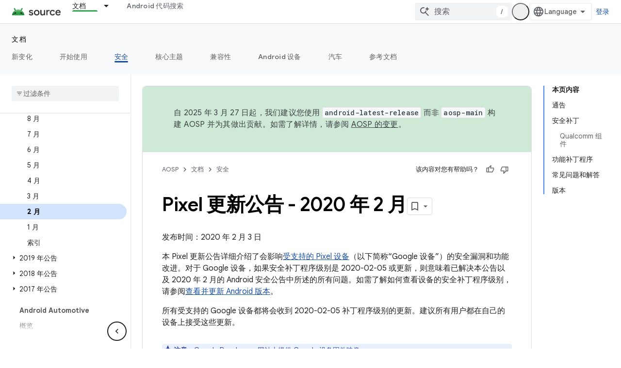

--- FILE ---
content_type: text/javascript
request_url: https://www.gstatic.com/devrel-devsite/prod/vc5f006f889cc1db1408e856ba3b3ed5c9ee7e9490e5b06b7170054e5ec4f4567/js/devsite_devsite_dropdown_list_module__zh_cn.js
body_size: -864
content:
(function(_ds){var window=this;try{customElements.define("devsite-dropdown-list",_ds.NR)}catch(a){console.warn("Unrecognized DevSite custom element - DevsiteDropdownList",a)};})(_ds_www);
